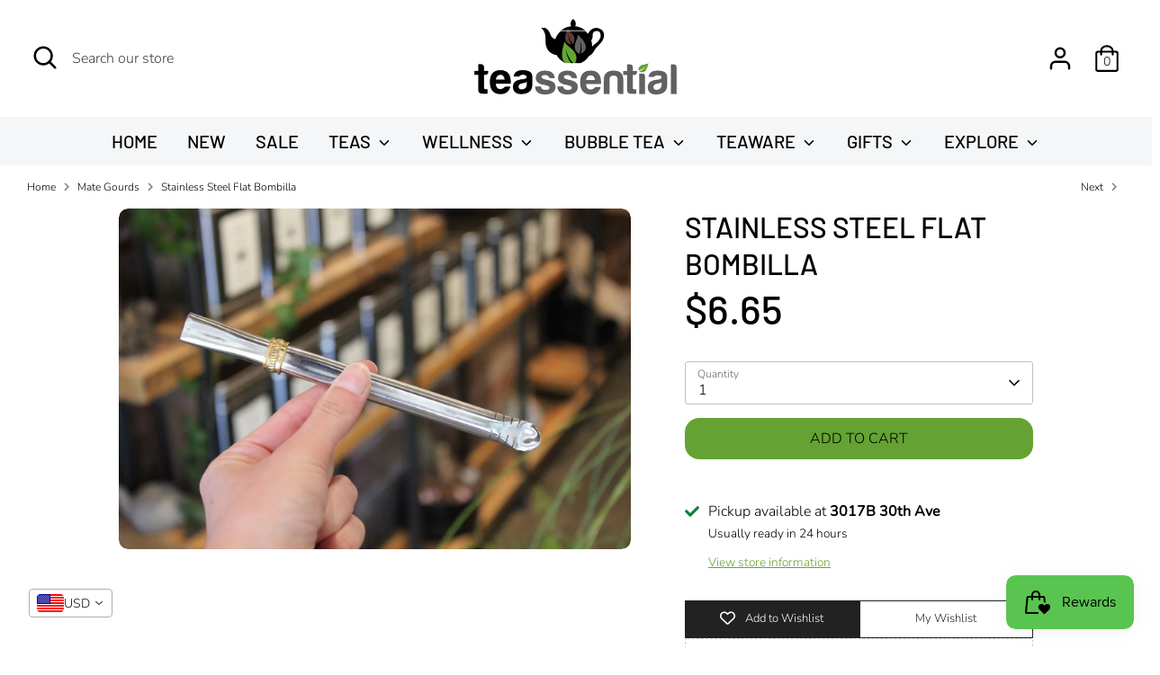

--- FILE ---
content_type: application/x-javascript
request_url: https://app.sealsubscriptions.com/shopify/public/status/shop/teassentialvernon.myshopify.com.js?1769703719
body_size: -270
content:
var sealsubscriptions_settings_updated='1696458411c';

--- FILE ---
content_type: text/javascript
request_url: https://cdn-sf.vitals.app/assets/js/7963.4a10bef8c0667fa29650.chunk.bundle.js
body_size: 6408
content:
"use strict";(window.webpackChunkvitalsLibrary=window.webpackChunkvitalsLibrary||[]).push([[7963],{99428:(t,n,i)=>{i.d(n,{A:()=>e});var o=i(58578);var a=i.n(o)()(!1);a.push([t.id,".Vtl-Button{text-align:center;display:flex;justify-content:center;align-items:center;border-width:var(--vtl-border-width-0);background-color:rgba(0,0,0,0);border-radius:var(--vtl-border-radius-4);margin:0;color:var(--vtl-color-text-default-on-light)}.Vtl-Button:hover{opacity:.8}.Vtl-Button:hover:not(.Vtl-Button:hover:disabled,.Vtl-Button--Loading){cursor:pointer}.Vtl-Button:focus-visible{box-shadow:0 0 0 var(--vtl-space-2) var(--vtl-color-border-focus-on-light);outline:none}.Vtl-Button--isIconVariant{line-height:100%;border-width:var(--vtl-border-width-0)}.Vtl-Button--isOutlineVariant{background-color:rgba(0,0,0,0);border-width:var(--vtl-border-width-1);border-style:solid;border-color:var(--vtl-color-border-default-on-light);color:var(--vtl-color-text-on-bg-fill-on-dark)}.Vtl-Button--isFillVariant{background-color:var(--vtl-color-bg-fill-default-on-light);color:var(--vtl-color-text-on-bg-fill-on-light)}.Vtl-Button--isFillVariant .Vtl-Button__SpinnerWrapper .Vtl-Spinner{border-left-color:var(--vtl-color-text-on-bg-fill-on-light)}.Vtl-Button--isIconVariant svg path[stroke]{stroke:var(--vtl-color-icon-default-on-light)}.Vtl-Button--isIconVariant svg path[fill]{fill:var(--vtl-color-icon-default-on-light)}.Vtl-Button--isIconVariant:disabled svg path[stroke]{stroke:var(--vtl-color-icon-disable-on-light)}.Vtl-Button--isIconVariant:disabled svg path[fill]{fill:var(--vtl-color-icon-disable-on-light)}.Vtl-Button--isIconVariant:hover:not(.Vtl-Button--isIconVariant:disabled){background-color:var(--vtl-color-icon-button-surface-hover-on-light)}.Vtl-Button--isLinkVariant{background-color:rgba(0,0,0,0);color:var(--vtl-color-text-link-on-light)}.Vtl-Button--isLinkVariant.Vtl-Button--isLinkVariantMonochrome{color:var(--vtl-color-text-default-on-light)}.Vtl-Button--isDarkTheme.Vtl-Button--isOutlineVariant{border-color:var(--vtl-color-border-default-on-dark);color:var(--vtl-color-text-default-on-dark)}.Vtl-Button--isDarkTheme.Vtl-Button--isFillVariant{background-color:var(--vtl-color-bg-fill-default-on-dark);color:var(--vtl-color-text-on-bg-fill-on-dark)}.Vtl-Button--isDarkTheme.Vtl-Button--isIconVariant svg path[stroke]{stroke:var(--vtl-color-icon-default-on-dark)}.Vtl-Button--isDarkTheme.Vtl-Button--isIconVariant svg path[fill]{fill:var(--vtl-color-icon-default-on-dark)}.Vtl-Button--isDarkTheme.Vtl-Button--isIconVariant:disabled svg path[stroke]{stroke:var(--vtl-color-icon-disable-on-dark)}.Vtl-Button--isDarkTheme.Vtl-Button--isIconVariant:disabled svg path[fill]{fill:var(--vtl-color-icon-disable-on-dark)}.Vtl-Button--isDarkTheme.Vtl-Button--isIconVariant:hover:not(.Vtl-Button--isDarkTheme.Vtl-Button--isIconVariant:disabled){background-color:var(--vtl-color-icon-button-surface-hover-on-dark)}.Vtl-Button--isDarkTheme.Vtl-Button--isLinkVariant{color:var(--vtl-color-text-link-on-dark)}.Vtl-Button--isDarkTheme.Vtl-Button--isLinkVariant.Vtl-Button--isLinkVariantMonochrome{color:var(--vtl-color-text-default-on-dark)}.Vtl-Button--isDarkTheme.Vtl-Button--isGhostVariant{color:var(--vtl-color-text-default-on-dark)}.Vtl-Button--isDarkTheme svg path[stroke]{stroke:var(--vtl-color-icon-default-on-dark)}.Vtl-Button--isDarkTheme svg path[fill]{fill:var(--vtl-color-icon-default-on-dark)}.Vtl-Button--small.Vtl-Button--isOutlineVariant,.Vtl-Button--small.Vtl-Button--isFillVariant,.Vtl-Button--small.Vtl-Button--isGhostVariant{padding:var(--vtl-space-4) var(--vtl-space-8)}.Vtl-Button--small.Vtl-Button--isOutlineVariant .Vtl-Button__PrefixIcon,.Vtl-Button--small.Vtl-Button--isFillVariant .Vtl-Button__PrefixIcon,.Vtl-Button--small.Vtl-Button--isGhostVariant .Vtl-Button__PrefixIcon{margin-left:calc(var(--vtl-space-2)*-1)}.Vtl-Button--small.Vtl-Button--isOutlineVariant .Vtl-Button__SuffixIcon,.Vtl-Button--small.Vtl-Button--isFillVariant .Vtl-Button__SuffixIcon,.Vtl-Button--small.Vtl-Button--isGhostVariant .Vtl-Button__SuffixIcon{margin-right:calc(var(--vtl-space-2)*-1)}.Vtl-Button--small.Vtl-Button--isIconVariant{padding:var(--vtl-space-4)}.Vtl-Button--medium.Vtl-Button--isOutlineVariant,.Vtl-Button--medium.Vtl-Button--isFillVariant,.Vtl-Button--medium.Vtl-Button--isGhostVariant{padding:var(--vtl-space-6) var(--vtl-space-12)}.Vtl-Button--medium.Vtl-Button--isOutlineVariant .Vtl-Button__PrefixIcon,.Vtl-Button--medium.Vtl-Button--isFillVariant .Vtl-Button__PrefixIcon,.Vtl-Button--medium.Vtl-Button--isGhostVariant .Vtl-Button__PrefixIcon{margin-left:calc(var(--vtl-space-4)*-1)}.Vtl-Button--medium.Vtl-Button--isOutlineVariant .Vtl-Button__SuffixIcon,.Vtl-Button--medium.Vtl-Button--isFillVariant .Vtl-Button__SuffixIcon,.Vtl-Button--medium.Vtl-Button--isGhostVariant .Vtl-Button__SuffixIcon{margin-right:calc(var(--vtl-space-4)*-1)}.Vtl-Button--medium.Vtl-Button--isIconVariant{padding:var(--vtl-space-6)}.Vtl-Button--large.Vtl-Button--isOutlineVariant,.Vtl-Button--large.Vtl-Button--isFillVariant,.Vtl-Button--large.Vtl-Button--isGhostVariant{padding:var(--vtl-space-8) var(--vtl-space-16)}.Vtl-Button--large.Vtl-Button--isOutlineVariant .Vtl-Button__PrefixIcon,.Vtl-Button--large.Vtl-Button--isFillVariant .Vtl-Button__PrefixIcon,.Vtl-Button--large.Vtl-Button--isGhostVariant .Vtl-Button__PrefixIcon{margin-left:calc(var(--vtl-space-8)*-1)}.Vtl-Button--large.Vtl-Button--isOutlineVariant .Vtl-Button__SuffixIcon,.Vtl-Button--large.Vtl-Button--isFillVariant .Vtl-Button__SuffixIcon,.Vtl-Button--large.Vtl-Button--isGhostVariant .Vtl-Button__SuffixIcon{margin-right:calc(var(--vtl-space-8)*-1)}.Vtl-Button--large.Vtl-Button--isIconVariant{padding:var(--vtl-space-8)}.Vtl-Button__SpinnerWrapper{display:none;position:absolute}.Vtl-Button__SpinnerWrapper .Vtl-Spinner,.Vtl-Button__PrefixIcon,.Vtl-Button__SuffixIcon{width:var(--vtl-space-20);height:var(--vtl-space-20)}.Vtl-Button__Content{display:flex;flex-direction:row;align-items:center;gap:var(--vtl-space-2);width:100%}.Vtl-Button--Loading:hover{cursor:not-allowed}.Vtl-Button--Loading .Vtl-Button__SpinnerWrapper{display:block}.Vtl-Button--Loading .Vtl-Button__Content{visibility:hidden}.Vtl-Button__Text{display:block;text-overflow:ellipsis;white-space:nowrap;overflow:hidden;text-align:center;width:inherit}",""]);const e=a},60718:(t,n,i)=>{i.d(n,{A:()=>e});var o=i(58578);var a=i.n(o)()(!1);a.push([t.id,".Vtl-Spinner{display:block !important;border-radius:50%;width:1em;height:1em;transform:translateZ(0);animation:vtl-spinner-rotate 1.1s infinite linear;margin:0 auto;border:.1em solid rgba(0,0,0,.2);border-left:.1em solid #000}@keyframes vtl-spinner-rotate{0%{transform:rotate(0deg)}100%{transform:rotate(360deg)}}@keyframes vtl-spinner-rotate{0%{transform:rotate(0deg)}100%{transform:rotate(360deg)}}",""]);const e=a},79535:(t,n,i)=>{i.d(n,{A:()=>c,j:()=>u});var o=i(17409);var a=i(59424);var e=i(75097);var r=i(96112);var l=i.n(r);var s;!function(t){t[t.X56=0]="X56";t[t.W63=1]="W63"}(s||(s={}));var c;!function(t){t[t.W69=0]="W69";t[t.V64=1]="V64"}(c||(c={}));class u extends e.X{constructor(t,n=!1,i=void 0){super();this.V19=l()();this.K85=l()();this.q40=!1;this.c75=!1;this.T45=l()();this.hasSpinnerDataKey='has-loading-spinner';this.V19=t;this.P64=n;this.D20=i;this.q41();this.D21='.vitals-loader';this.N41=23}q41(){this.P65=this.V19.is('input')?s.X56:s.W63;this.q40=this.V19.children().length>0;this.c75=''!==this.V19.clone().children().remove().end().text().trim()}K86(t,n=5e3){this.g88();if(this.N42()){this.D22();this.P18();this.N43();this.x86();this.q40&&!this.c75||this.o70();this.P64&&this.I44();(0,a.Z)(n).then(()=>this.N44(t))}}N44(t){this.i23();if(this.R68()){this.F82();this.P66();this.A41();this.P64&&this.K87();null==t||t()}else null==t||t()}R68(){return this.F83()||this.K85.data(this.hasSpinnerDataKey)}N42(){return!!this.K85.length&&!this.K85.find(this.D21).length}F83(){return!!this.K85.find(this.D21).length}g88(){if(this.P65===s.X56){this.V19.wrap('<span></span>');this.K85=this.V19.parent()}else this.K85=this.V19}i23(){this.P65===s.X56?this.K85=this.V19.parent():this.K85=this.V19}P18(){this.K85.append("<span class=\"vitals-loader\"></span>");this.T45=this.K85.find(this.D21)}N43(){this.K85.data(this.hasSpinnerDataKey,!0)}F82(){this.K85.removeData(this.hasSpinnerDataKey)}P66(){this.F83()&&this.K85.find(this.D21).remove()}x86(){switch(this.D20){case c.W69:this.N41=17;break;case c.V64:this.N41=19}23!==this.N41&&this.T45.css({width:this.N41,height:this.N41})}o70(){this.K85.css('position','relative');this.T45.css({position:'absolute',margin:'auto',top:0,bottom:0,left:0,right:0})}D22(){this.v28=this.V19.css('color');this.V19[0].style.setProperty('color','transparent','important');this.P65!==s.X56&&this.q40&&this.V19.children().addClass(o.gM)}A41(){const t=this.v28?this.v28:'initial';this.V19[0].style.setProperty('color',t,'important');this.P65===s.X56?this.V19.unwrap():this.q40&&this.V19.children().removeClass(o.gM)}I44(){this.V19.attr('disabled','true')}K87(){this.V19.removeAttr('disabled')}}},32673:(t,n,i)=>{i.d(n,{F:()=>m});var o=i(21076);var a=i(58836);var e=i(35859);var r=i(22913);var l=i(51843);var s=i(73545);var c=i(53338);var u=i(94531);var d=i(50131);function v(t){return(0,u.XJ)(t)}function h(t){return(0,d.V)([t])[0]}function V(t){return t.id}const m=(0,e.memo)(function(t){var n;const{productId:i,initialVariants:u,initialPagination:d,selectedVariant:m,selectedVariantId:f,onChange:p,mapApiVariant:g,mapVariantToOption:B,getVariantId:b,moduleId:k,className:x,size:_="small",theme:I="light",ariaLabel:y,placeholder:w,disabled:S}=t;const N=void 0!==m?m.id:f;const P=null!=g?g:v;const D=null!=B?B:h;const F=null!=b?b:V;const C=null!=k?k:c.X.G63;const[T,L]=(0,e.useState)(u);const[Y,K]=(0,e.useState)(d);const[O,A]=(0,e.useState)(!1);const M=(0,e.useRef)(void 0);(0,e.useEffect)(()=>{var t;null===(t=M.current)||void 0===t||t.abort();M.current=void 0;L(u);K(d);A(!1);return()=>{var t;null===(t=M.current)||void 0===t||t.abort()}},[i]);const X=null!==(n=null==Y?void 0:Y.hasNextPage)&&void 0!==n&&n;const H=(0,e.useCallback)(()=>(0,o.sH)(this,void 0,void 0,function*(){var t;if(!(null==Y?void 0:Y.endCursor)||O||!X)return;A(!0);null===(t=M.current)||void 0===t||t.abort();const n=new AbortController;M.current=n;try{const t=yield(0,l.$g)(i,Y.endCursor,{signal:n.signal});if(t){const n=[];for(const i of t.variants){const t=P(i);t&&n.push(t)}L(t=>[...t,...n]);K({hasNextPage:t.pageInfo.hasNextPage,endCursor:t.pageInfo.endCursor})}}catch(t){if(t instanceof Error&&'AbortError'===t.name)return;(0,s.w)(t,{moduleId:C,message:'Failed to load more variants',additionalBreadcrumbs:{pid:i}})}finally{M.current===n&&A(!1)}}),[X,O,P,C,null==Y?void 0:Y.endCursor,i]);const W=(0,e.useMemo)(()=>{const t=[];for(const n of T)t.push(D(n));return t},[D,T]);const G=(0,e.useMemo)(()=>W.find(t=>Number(t.key)===N),[W,N]);const U=(0,e.useCallback)(t=>{const n=Number(t.key);const i=T.find(t=>F(t)===n);i&&p(i)},[F,p,T]);return(0,a.Y)(r.J,{options:W,selectedOption:G,onChange:U,onLoadMore:H,hasMore:X,isLoadingMore:O,className:x,size:_,theme:I,"aria-label":y,placeholder:w,disabled:S,enableInfiniteScroll:!0})})},94531:(t,n,i)=>{i.d(n,{De:()=>k,Es:()=>D,gX:()=>f,Zf:()=>m,GW:()=>P,bT:()=>N,ey:()=>g,bH:()=>x,yr:()=>p,YD:()=>S,XJ:()=>w,zY:()=>V,E4:()=>b,yx:()=>_});var o=i(21076);var a=i(4592);var e=i(28876);var r=i(35621);var l=i(87535);const s=t=>{const{id:n,title:i,price:o,available:a,featured_image:e,compare_at_price:r}=t;return{id:n,title:i,price:l.b.U7.H38(o),compareAtPrice:l.b.U7.H38(null!=r?r:o),imageSrc:(null==e?void 0:e.src)||'',imgAltText:(null==e?void 0:e.alt)||'',availableForSale:a}};const c=t=>{var n;const{id:i,title:o,handle:a,featured_image:e,variants:r,price:c,available:u}=t;const d=r.map(s);const v=(null===(n=d.find(t=>t.availableForSale))||void 0===n?void 0:n.id)||d[0].id;return{id:i,title:o,handle:a,imageUrl:e||'',imgAltText:o||'',variants:d,selectedVariantIndex:0,price:l.b.U7.H38(c),availableForSale:u,prefVariant:v,quantity:1,collections:[]}};var u=i(53338);var d=i(60416);var v=i(89158);var h=i(13735);const V=25;function m(t){const n=[];for(const{products:i}of t){const t=i.slice(0,V);for(const{id:i,prefVariant:o}of t)i&&o&&n.push({productId:i,variantId:o})}return n}function f(t,n){const i=new Set;for(const{products:o,collections:r,sameCollection:l}of t){const t=o.slice(0,V);for(const{id:n}of t)n&&i.add((0,a.$u)(n,e.p.U10));for(const t of r)t&&i.add((0,a.$u)(t,e.p.O46));if(l&&(null==n?void 0:n.length)){const t=Math.min(n.length,5);for(let o=0;o<t;o+=1)i.add((0,a.$u)(n[o],e.p.O46))}}return[...i]}function p(t){return 0===t.products.length&&0===t.collections.length}function g(t){return t.filter((t,n)=>n>0&&(t.products.length>0||t.collections.length>0))}const B=t=>t.some(t=>p(t)&&t.smartMatch&&!t.sameCollection);const b=(t,n)=>{const i=B(t);const o=t.some(t=>p(t)&&!t.smartMatch&&!t.sameCollection);return i&&!n||o};function k(t){const n=new Set;return t.map(t=>{const i=(0,r.R3)([...t]);if(n.has(i[0].id)){const t=i.findIndex(t=>!n.has(t.id));t>0&&([i[0],i[t]]=[i[t],i[0]])}n.add(i[0].id);return i})}function x(t){return t.some(t=>!t.length)}function _(t){return'quantity'in t}function I(t,n){const i=n?t.find(t=>t.id===n):null;return(null==i?void 0:i.id)||t[0].id}function y(t){if(!('pageInfo'in t)||!t.pageInfo)return;const n=t.pageInfo;return{hasNextPage:n.hasNextPage,endCursor:n.endCursor||null}}function w(t){var n,i,o;if(null==t?void 0:t.id)return{availableForSale:t.availableForSale,id:(0,a.JH)(t.id),title:t.title,price:Number(t.price.amount),imageSrc:(null===(n=t.image)||void 0===n?void 0:n.src)||'',imgAltText:(null===(i=t.image)||void 0===i?void 0:i.altText)||'',compareAtPrice:Number((null===(o=t.compareAtPrice)||void 0===o?void 0:o.amount)||t.price.amount)}}function S(t,n=1,i){var o,e;if(!(null==t?void 0:t.id)||!t.availableForSale)return;const r=[];const l=new Set;for(const{node:n}of t.variants.edges){const t=w(n);if(t){r.push(t);l.add(t.id)}}if(i&&!l.has((0,a.JH)(i.id))){const t=w(i);t&&r.push(t)}return 0!==r.length?{availableForSale:t.availableForSale,id:(0,a.JH)(t.id),handle:t.handle,title:t.title,imageUrl:(null===(o=t.images.edges[0])||void 0===o?void 0:o.node.src)||'',imgAltText:(null===(e=t.images.edges[0])||void 0===e?void 0:e.node.altText)||'',variants:r,selectedVariantIndex:0,price:Number(r[0].price),prefVariant:I(r,i?(0,a.JH)(i.id):null),quantity:n,collections:t.collections.edges.map(t=>(0,a.JH)(t.node.id)),variantsPagination:y(t.variants)}:void 0}const N=t=>(0,o.sH)(void 0,void 0,void 0,function*(){const n=B(t)?yield function(t){return(0,o.sH)(this,arguments,void 0,function*({slots:t,sectionId:n="offer-product-recommendations",limit:i=10,intent:o="related"}){var a,e;const r=null===(e=null===(a=t.find(t=>t.products.length>0))||void 0===a?void 0:a.products[0])||void 0===e?void 0:e.id;if(!r)return[];try{const t=yield l.b.U34.U35(`${l.b.Y67.b88()}?product_id=${r}&intent=${o}&section_id=${n}&limit=${i}`,{timeout:8e3});return(null==t?void 0:t.products)||[]}catch(t){d.a.n37(new v.v('Failed to fetch recommended products',v.J.W63,{L86:{mid:u.X.G63,stk:JSON.stringify(t),msg:(0,h.X5)(t),pid:r,sr:10}}));return[]}})}({slots:t}):[];return n.map(c)});const P=(t,n)=>{if(n.length>0)return n;const i=[];for(const n of t){const t=S(n);t&&i.push(t)}return i};function D(t,n){var i;if(!(null===(i=null==t?void 0:t.products)||void 0===i?void 0:i.pageInfo))return;const{hasNextPage:o,endCursor:a}=t.products.pageInfo;return{collectionId:n,hasNextPage:o,endCursor:a||null}}},50131:(t,n,i)=>{i.d(n,{V:()=>u,m:()=>c});var o=i(50943);var a=i(53338);var e=i(87535);var r=i(60416);var l=i(43123);var s=i(30991);function c(t,n=!1){let i=!1;const a=t.items.map(a=>{var e;const c=a.final_price||a.price;let u=c/100;if(n&&a.presentment_price&&a.presentment_price===c)if(o.p2.includes(t.currency.toLowerCase())){u=c;window.vtlCurrencyWithoutDecimals=!0}else if(!i){i=!0;r.a.Q43(new l.f(s.Ty,{currency:t.currency,final_price:a.final_price,price:a.price,presentment_price:a.presentment_price}))}return{productId:a.product_id,variantId:a.variant_id,price:u,quantity:a.quantity,subscription:!!a.selling_plan_allocation,discountCodes:null===(e=a.discounts)||void 0===e?void 0:e.filter(t=>0===t.title.indexOf('VT_')).map(t=>t.title),properties:a.properties,key:a.key}});return{userId:e.b.U9.V69(),rate:e.b.U9.B81(),locale:e.b.Y0.y82(),currency:e.b.U9.w31(),cartToken:t.token,useNewResponseStructure:!0,cart:{items:a}}}const u=t=>{const[n,i]=e.b.Y0.n85(a.X.G63);const o=n(i.n83);return t.map(t=>({key:t.id,label:t.availableForSale?t.title:`${t.title} - ${o}`}))}},8795:(t,n,i)=>{i.d(n,{g:()=>V});var o=i(21076);var a=i(58836);var e=i(3551);var r=i(46799);var l=i(58591);var s=i(58213);var c=i(22706);var u=i(35859);var d=i(76699);var v=i.n(d);var h=i(87535);const V=(0,u.memo)(function({productHandle:t,alignment:n,format:i,stars:d,percentage:V,spacing:m,translations:f,size:p,colors:g,className:B,contentForNoReviews:b}){const k=(0,u.useMemo)(()=>(0,r.w9)(),[]);const x=(0,e.Qm)((0,u.useCallback)(n=>(0,e.FY)(n,encodeURIComponent(t)),[t]));const _=(0,u.useMemo)(()=>{var n,i,o,a;const e=window.vtlsLiquidData.product;return h.b.Y67.G80()&&e&&(null==e?void 0:e.handle)===t&&!(0,s.xt)(null===(n=e.metafields)||void 0===n?void 0:n.reviews)?{i:parseInt(e.id,10),lu:2,M74:(null===(i=e.metafields)||void 0===i?void 0:i.reviews.rating_count)||0,W10:(null===(o=e.metafields)||void 0===o?void 0:o.reviews.rating)||0,t:e.title,pi:(null===(a=e.featured_image)||void 0===a?void 0:a.src)||''}:x},[t,x]);const I=(0,e.Qm)((0,u.useCallback)(t=>(0,e.bX)(t),[]));const y=(0,u.useCallback)(()=>(0,o.sH)(this,void 0,void 0,function*(){const t=yield(0,r.jB)();t&&(0,c.R7)(e.Qm.getState()).z57(t)}),[]);const w=(0,u.useMemo)(()=>{return v()(k,(t={alignment:n,stars:d,percentage:V,spacing:m,translations:f,size:p,colors:g,className:B},Object.keys(t).reduce((n,i)=>{const o=t[i];void 0!==o&&(n[i]=o);return n},{})),{reviewStats:_,format:i});var t},[n,B,g,k,i,V,_,p,m,d,f]);if(!_){(0,s.xt)(I)&&y();return b||null}return(0,a.Y)(l.R,{reviewStats:w.reviewStats,alignment:w.alignment,format:w.format,stars:w.stars,percentage:100*w.reviewStats.W10/5,spacing:w.spacing||{top:0,bottom:0},translations:w.translations,size:w.size,colors:w.colors,className:w.className})})},60985:(t,n,i)=>{i.d(n,{Tu:()=>v,x9:()=>u,yH:()=>h});var o=i(90599);var a=i(35859);var e=i(24373);var r=i(51198);var l=i(77160);var s=i(99428);var c=i(60718);var u;!function(t){t.Y35="fill";t.V16="outline";t.Y46="link";t.Y47="icon";t.X52="ghost"}(u||(u={}));const d={small:'vtl-text-body-xs',medium:'vtl-text-body-s',large:'vtl-text-body-m'};const v=(0,e.s)('Button');const h=(0,a.memo)(function({ariaControls:t,ariaExpanded:n=!1,ariaLabel:i,size:e="medium",className:h,children:V,disabled:m,loading:f,prefixIcon:p,suffixIcon:g,url:B,onClick:b,style:k,tabIndex:x,title:_,type:I="button",theme:y="light",variant:w=u.V16,tone:S="default"}){'monochrome'===S&&w!==u.Y46&&console.warn('Button: When using tone="monochrome", variant must be "Link".');const N=(0,a.useCallback)(()=>{if(!f){b&&b();B&&(window.location.href=B)}},[f,b,B]);return(0,r.OV)('Button',`${s.A} ${c.A}`)?(0,o.FD)("button",{"aria-controls":t,"aria-expanded":n,"aria-label":i,type:I,className:v({extra:Object.assign({[d[e]]:!0},h&&{[h]:!0}),modifiers:{[e]:!0,Loading:!!f,isLightTheme:'light'===y,isDarkTheme:'dark'===y,isFillVariant:w===u.Y35,isOutlineVariant:w===u.V16,isLinkVariant:w===u.Y46,isLinkVariantMonochrome:w===u.Y46&&'monochrome'===S,isGhostVariant:w===u.X52,isIconVariant:w===u.Y47}}),onClick:N,title:_,disabled:m,tabIndex:x,style:k,children:[!!f&&(0,o.Y)("div",{className:v('SpinnerWrapper'),children:(0,o.Y)(l.DU,{})}),(0,o.FD)("div",{className:v('Content'),children:[p&&(0,o.Y)("span",{className:v('PrefixIcon'),children:p}),V&&(0,o.Y)("span",{className:v('Text'),children:V}),g&&(0,o.Y)("span",{className:v('SuffixIcon'),children:g})]})]}):null})},60663:(t,n,i)=>{i.d(n,{sl:()=>o.Tu,x9:()=>o.x9,yH:()=>o.yH});var o=i(60985)},77160:(t,n,i)=>{i.d(n,{DU:()=>o.DU,Fj:()=>o.Fj,Pm:()=>o.Pm});var o=i(40467)},40467:(t,n,i)=>{i.d(n,{DU:()=>s,Fj:()=>l,Pm:()=>r});var o=i(90599);var a=i(24373);var e=i(35859);const r='vtl-spinner';const l=(0,a.s)('Spinner');const s=(0,e.memo)(function({size:t,color:n}){const i=(0,e.useMemo)(()=>({fontSize:t?`${t}px`:void 0,borderLeftColor:n}),[t,n]);return(0,o.Y)("div",{className:l(),style:i,title:"Loading..."})})}}]);

--- FILE ---
content_type: text/javascript
request_url: https://cdn-sf.vitals.app/assets/js/9811.54b1c5e4422d8ce0b6c3.chunk.bundle.js
body_size: 6393
content:
"use strict";(window.webpackChunkvitalsLibrary=window.webpackChunkvitalsLibrary||[]).push([[9811],{78907:(t,i,r)=>{r.r(i);r.d(i,{default:()=>o});var a=r(35859);var e;function s(){return s=Object.assign?Object.assign.bind():function(t){for(var i=1;i<arguments.length;i++){var r=arguments[i];for(var a in r)({}).hasOwnProperty.call(r,a)&&(t[a]=r[a])}return t},s.apply(null,arguments)}const o=t=>a.createElement("svg",s({"aria-hidden":"true","data-prefix":"far","data-icon":"chevron-left",className:"chevron-left-regular_svg__svg-inline--fa chevron-left-regular_svg__fa-chevron-left chevron-left-regular_svg__fa-w-8",xmlns:"http://www.w3.org/2000/svg",viewBox:"0 0 256 512"},t),e||(e=a.createElement("path",{fill:"currentColor",d:"m231.293 473.899 19.799-19.799c4.686-4.686 4.686-12.284 0-16.971L70.393 256 251.092 74.87c4.686-4.686 4.686-12.284 0-16.971L231.293 38.1c-4.686-4.686-12.284-4.686-16.971 0L4.908 247.515c-4.686 4.686-4.686 12.284 0 16.971L214.322 473.9c4.687 4.686 12.285 4.686 16.971-.001z"})))},57124:(t,i,r)=>{r.r(i);r.d(i,{default:()=>o});var a=r(35859);var e;function s(){return s=Object.assign?Object.assign.bind():function(t){for(var i=1;i<arguments.length;i++){var r=arguments[i];for(var a in r)({}).hasOwnProperty.call(r,a)&&(t[a]=r[a])}return t},s.apply(null,arguments)}const o=t=>a.createElement("svg",s({"aria-hidden":"true","data-prefix":"far","data-icon":"chevron-right",className:"chevron-right-regular_svg__svg-inline--fa chevron-right-regular_svg__fa-chevron-right chevron-right-regular_svg__fa-w-8",xmlns:"http://www.w3.org/2000/svg",viewBox:"0 0 256 512"},t),e||(e=a.createElement("path",{fill:"currentColor",d:"M24.707 38.101 4.908 57.899c-4.686 4.686-4.686 12.284 0 16.971L185.607 256 4.908 437.13c-4.686 4.686-4.686 12.284 0 16.971L24.707 473.9c4.686 4.686 12.284 4.686 16.971 0l209.414-209.414c4.686-4.686 4.686-12.284 0-16.971L41.678 38.101c-4.687-4.687-12.285-4.687-16.971 0z"})))},52658:(t,i,r)=>{r.d(i,{A:()=>s});var a=r(58578);var e=r.n(a)()(!1);e.push([t.id,".vtl-product-card{display:flex;flex-direction:column;vertical-align:top;padding:10px;text-align:center;float:left;border-radius:5px;border:1px solid rgba(0,0,0,0)}.vtl-product-card__header{flex:0 0 auto;position:relative}.vtl-product-card__details{display:flex;flex-grow:1;flex-direction:column;justify-content:space-between;line-height:1}.vtl-product-card__image,.vtl-product-card__title{text-decoration:none;overflow:hidden;border-radius:5px}.vtl-product-card__header--mock .vtl-product-card__image,.vtl-product-card__header--mock .vtl-product-card__title{cursor:default}.vtl-product-card__title{color:inherit}.vtl-product-card__title-inner{line-height:var(--vtl-line-height-140);margin:0;width:100%;display:-webkit-box;-webkit-box-orient:vertical;white-space:normal;overflow:hidden}.vtl-product-card__price{display:block;font-size:14px;font-weight:200;margin:5px 0}.vtl-product-card__discount-badge{position:absolute;top:0;right:0;width:45px;height:45px;border-radius:50%;font-size:13px;line-height:45px;text-align:center;color:#fff;font-weight:800}.vtl-product-card__discount-badge:empty{width:0;height:0}.vtl-product-card__variant-select{margin:5px 0}.vtl-product-card__atc-button{margin:5px auto 0;padding:8px 10px;line-height:1;font-size:14px;border-radius:3px;width:100%;height:40px;cursor:pointer}.vtl-product-card__atc-button[disabled]{opacity:.5;pointer-events:none}.vtl-product-card__image{margin:0 0 8px;position:relative;float:left;width:100%;background-position:50% 50%;background-repeat:no-repeat;background-size:cover;border-bottom:0 solid rgba(0,0,0,0)}.vtl-product-card__image .Vtl-ProductLabel{position:absolute;z-index:1}.vtl-product-card__image-img{transition:transform .5s;object-fit:contain;max-width:100%;border-radius:5px}.vtl-product-card__variant{margin-top:5px}.vtl-product-card__atc-button--custom{font-family:inherit;border:none;background-color:rgba(0,0,0,0)}@media only screen and (min-width: 769px){.vtl-product-card__atc-button:hover{opacity:.8}}@media only screen and (max-width: 768px){.vtl-product-card{padding:0 7px}}@media(max-width: 425px){.vtl-product-card{padding:0 5px}}.vtl-product-card__fade-in{animation:fadeInAnimation .7s ease-in forwards}.vtl-product-card__fade-out{animation:fadeOutAnimation .7s ease-out forwards}@keyframes fadeInAnimation{0%{opacity:0}50%{opacity:.5}100%{opacity:1}}@keyframes fadeOutAnimation{0%{opacity:1}50%{opacity:.5}100%{opacity:0}}.vtl-product-card--sample{background-color:var(--vtl-neutral-05);border-radius:8px;padding:0}.vtl-product-card--sample .vtl-product-card__header,.vtl-product-card--sample .vtl-product-card__details{padding:10px}.vtl-product-card--sample .vtl-product-card__sample-header{background-color:#303030;color:#fff;font-size:13px;font-weight:600;padding:8px 12px;text-align:center;border-radius:8px 8px 0 0;margin:0}.vtl-product-carousel__slider{overflow:hidden;position:relative}.vtl-product-carousel__slider-inner{clear:both;padding:1rem 0}.vtl-product-carousel__slider-arrow{position:absolute;z-index:2;width:40px;min-width:40px;height:80px;padding:0;border:1px solid #dadada;background-color:#fff;background-repeat:no-repeat;background-position:center;opacity:.6;border-radius:4px;top:calc(50% - 40px);line-height:0;cursor:pointer}.vtl-product-carousel__slider-arrow:focus{outline:none}.vtl-product-carousel__slider-arrow svg{font-size:18px;width:1em;height:1em;display:inline}.vtl-product-carousel__slider-arrow--prev{left:-50px;display:none}.vtl-product-carousel__slider-arrow--next{right:-50px}.vtl-product-carousel__container{position:relative}.vtl-product-carousel__title{font-size:1.25em;letter-spacing:0;margin-bottom:0;margin-top:0;padding-bottom:0;padding-top:0}@media only screen and (min-width: 769px){.vtl-product-carousel__slider-arrow:hover{display:block !important;opacity:1;box-shadow:1px 1px 5px rgba(0,0,0,.15);border:1px solid #fff;background:rgba(255,255,255,.8)}.vtl-product-carousel__slider-arrow:disabled:hover{opacity:.3}.vtl-product-carousel__slider-arrow:hover{opacity:.8}}@media only screen and (min-width: 769px)and (max-width: 1200px){.vtl-product-carousel__slider-arrow--prev{left:-20px}.vtl-product-carousel__slider-arrow--next{right:-20px}}@media only screen and (max-width: 768px){.vtl-product-carousel__slider{overflow-x:auto;position:relative}.vtl-product-carousel__slider-arrow{display:none}.vtl-product-carousel__slider-arrow{display:none}}.vtl-product-carousel__sample-banner{display:flex;align-items:center;justify-content:flex-start;gap:12px;padding:12px 16px;background:#f3f3f3;border-radius:8px;margin:12px 0;font-size:14px;color:#303030}.vtl-product-carousel__sample-banner-close{display:inline-flex;align-items:center;justify-content:center;padding:0;margin:0;background:rgba(0,0,0,0) !important;border:none;cursor:pointer;flex-shrink:0;transition:opacity .2s;width:auto !important;height:auto !important;border-radius:0 !important}.vtl-product-carousel__sample-banner-close svg{fill:#5c5c5c !important;width:16px;height:16px}.vtl-product-carousel__sample-banner-icon{flex-shrink:0;display:block}.vtl-product-carousel__sample-banner-text{flex:1}",""]);const s=e},27218:(t,i,r)=>{r.d(i,{A:()=>s});var a=r(58578);var e=r.n(a)()(!1);e.push([t.id,".Vtl-CloseButton{background:rgba(0,0,0,.48);width:40px;height:40px;border-radius:25px;display:flex;align-items:center;justify-content:center;margin:0;padding:0;border:0;cursor:pointer}.Vtl-CloseButton svg{width:16px;height:16px;fill:#fff}.Vtl-CloseButton:hover{background:rgba(0,0,0,.6)}",""]);const s=e},99811:(t,i,r)=>{r.r(i);r.d(i,{D12:()=>j,productStarsSelectorClass:()=>W});var a=r(58836);var e=r(27562);var s=r(9954);var o=r(53338);var n=r(87535);var l=r(8168);var d=r(75097);var c=r(68582);var h=r(78907);var p=r(57124);var u=r(8795);var v=r(25447);var _=r(77275);var g=r(96112);var m=r.n(g);var f=r(56497);var b=r(24032);var x=r(54740);var w=r(21076);var y=r(24786);var V=r(94046);var k=r(12337);var $=r(35859);var F=r(60663);var N=r(72298);var Y=r(84514);const A=t=>(0,Y.ti)(t)?Math.round(100-100*t.W79/t.E49):void 0;var L=r(32673);var S=r(29194);var Q=r(95447);var T=r(58715);var C=r(79535);const O={[o.X.B20]:{J48:y.kO.J48,S44:y.kO.S44},[o.X.D83]:{J48:y.lM.J48,S44:y.lM.S44}};const E={[o.X.B20]:y.d.Q52,[o.X.D83]:y.mJ.Q52};class I extends d.X{constructor(t){super();this.I27='';this.F63='';this.T34='';this.Q15=m()();this.O60=m()();this.L41=m()();this.I78=m()();this.G30=m()();this.S7=l.W.V64;this.A18=!1;this.l25=!0;this.j52=!1;this.o74=!1;this.T74=(0,$.createRef)();this.v76=t=>{const i=n.b.Y0.Q79('unavailable','product-card-unavailable')||'Unavailable';return{key:t.Z6,label:t.M33?t.W78:`${t.W78} - ${i}`}};this.J86=t=>t.Z6;Object.keys(t).forEach(i=>{this[i]=t[i]});this.V63=Boolean(this.V24.V63)}F38(){this.L41=this.Q15.find(`.vtl-product-card.${this.V24.Z6}`);this.I78=this.L41.find('.vtl-product-card__price');this.G30=this.L41.find('.vtl-product-card__discount-badge');this.j78();(0,V.R4)({S46:`div[data-track-${y.Zt.S28}="${this.F64}"] [data-${y.Zt.z16}="${this.V24.Z6}"]`,S39:this.F64,U8:O[this.F64].J48,Q45:{[E[this.F64]]:this.V24.Z6},H1:!0})}j78(){this.O60=this.L41.find('.vtl-product-card__atc-button')}q69(){const t=this.O60.find('.Vtl-Button__Content .Vtl-Button__Text');return t.length?t:this.O60}A80(){return(0,w.sH)(this,void 0,void 0,function*(){this.j78();const t=this.q69();let i=Number(this.V24.S60[0].Z6);if(this.V24.S60.length>1){const t=this.L41.find('.vtl-product-card__variant-select').attr('data-selected-value');t&&(i=Number(t))}const r=new C.j(t,!1,C.A.V64);r.K86();const a={id:i,quantity:1};(0,V.gg)({S39:this.F64,U8:O[this.F64].S44,Q45:{[E[this.F64]]:this.V24.Z6},H1:!0});yield n.b.Y3.Q71({addToCartItems:[a],onBeforeNavigateToCheckout:()=>r.N44(),onBeforeNavigateToCart:()=>r.N44(),onStayOnTheSamePage:()=>r.N44(),shouldRedirectToCartOnDrawerOrNotificationFail:!0,useAcceleratedRedirects:!0})})}D59(t){this.v77(t);this.v78(t);this.D60(t)}v77(t){const i=n.b.U7.O71(t.W79);this.I78.html(i||'');const r=A(t);this.G30.text(r?`${r}%`:'')}v78(t){var i;if(null===(i=t.W80)||void 0===i?void 0:i.Y70){const i=this.L41.find('.vtl-product-card__image');let r=i.attr('href');r=n.b.Y67.m7(r||'','variant');r=(0,k.__)(r,'variant',t.Z6);i.attr('href',r);const a=this.L41.find('.vtl-product-card__image-img');const e=this.V63?t.W80.Y70:n.b.X0.x0(t.W80.Y70);a[0].addEventListener('load',()=>{a.removeClass('vtl-product-card__fade-out');a.addClass('vtl-product-card__fade-in')},{once:!0});a.attr('src',e);a.removeClass('vtl-product-card__fade-in');a.addClass('vtl-product-card__fade-out')}}D60(t){this.j78();const i=this.I79(t);this.q69().text(i);this.O60.attr('disabled',t.M33?null:1)}I79(t){return t.M33?this.I27:this.F63}t20(t){if(this.V24.S60.length>1){const i=t=>{this.D59(t)};return(0,a.Y)("div",{className:"vtl-product-card__variant",children:(0,a.Y)(L.F,{productId:this.V24.Z6,initialVariants:this.V24.S60,initialPagination:this.V24.t78,selectedVariantId:t.Z6,onChange:i,mapApiVariant:S.A,mapVariantToOption:this.v76,getVariantId:this.J86,moduleId:this.F64,className:"vtl-product-card__variant-select",disabled:this.V63,size:"large"})})}return null}D61(t){if(t.B72)return null;const i=!t.M33||this.V63;const r=this.I79(t);const e=1===this.V24.S60.length?this.V24.S60[0].Z6:void 0;const s=this.l25?n.b.Y68.k42(!0):void 0;const o=this.l25?'vtl-product-card__atc-button':'vtl-product-card__atc-button vtl-product-card__atc-button--custom';if(this.l25&&!s){const t=(0,N.vG)()?'dark':'light';return(0,a.Y)(F.yH,{className:o,disabled:i,"data-vitals-variant":e,theme:t,onClick:()=>this.A80(),children:r})}return(0,a.Y)("button",{className:o,disabled:i,style:s,type:"button","data-vitals-variant":e,onClick:()=>this.A80(),children:r})}N84(){var t,i,r,e,s;const o=this.V24.S60[0];let l=o.W79;let d=o.W79;let c=o;let h=!1;for(let t=0;t<this.V24.S60.length;t+=1){const i=this.V24.S60[t];i.W79<l&&(l=i.W79);i.W79>d&&(d=i.W79);null!==c&&c.M33||!i.M33||(c=i);i.M33||(h=!0)}let p=null===(t=this.V24.H12)||void 0===t?void 0:t.Y70;p||(p=null===(i=c.W80)||void 0===i?void 0:i.Y70);const u=this.V24.S60.length>1&&(null===(r=c.W80)||void 0===r?void 0:r.Y70);h&&u&&(p=null===(e=c.W80)||void 0===e?void 0:e.Y70);const v=this.V63?p||'':n.b.X0.x0(p||'',this.S7);const _=A(o);let g=n.b.U7.O71(o.W79)||'';!this.K72&&this.V24.S60.length>1&&l!==d&&(g=`${this.T34} ${g}`);const m=n.b.X0.C27((null===(s=this.V24.H12)||void 0===s?void 0:s.Y71)||this.V24.W78);const f={[`data-${y.Zt.z16}`]:this.V24.Z6};const b=n.b.U10.w85(this.V24.V61);const x="vtl-product-card__header"+(this.V63?' vtl-product-card__header--mock':'');const w={};this.V63&&(w.onClick=t=>t.preventDefault());return(0,a.FD)("div",{className:`vtl-product-card ${this.V24.Z6}${this.o74?' vtl-product-card--sample':''}`,children:[this.o74&&(0,a.Y)("div",{className:"vtl-product-card__sample-header",children:"Sample Product"}),(0,a.FD)("div",Object.assign({className:x},f,{children:[(0,a.FD)("a",Object.assign({className:"vtl-product-card__image",href:b,"data-vitals-product-handle":this.V24.V61,title:n.b.X0.C27(this.V24.W78)},w,{children:[(0,a.Y)(Q.Sl,{productHandle:this.V24.V61,productCollections:this.V24.H13,productLabelsList:(0,T.Zd)(),containerRef:this.T74}),(0,a.Y)("img",{ref:this.T74,className:"vtl-product-card__image-img",alt:m,src:v,width:"200",height:"200",loading:"lazy"})]})),Boolean(_&&this.A18)&&(0,a.FD)("span",{className:"vtl-product-card__discount-badge",children:[_,"%"]}),(0,a.Y)("a",Object.assign({className:"vtl-product-card__title",href:b,target:"_top",title:this.j52?n.b.X0.C27(this.V24.W78):''},w,{children:(0,a.Y)("p",{className:"vtl-product-card__title-inner",children:this.V24.W78})})),(0,a.Y)("div",{className:`vtl-pr__stars-snippet-wrapper ${W}${this.V24.Z6}`})]})),(0,a.FD)("div",{className:"vtl-product-card__details",children:[(0,a.Y)("span",{className:"vtl-product-card__price",dangerouslySetInnerHTML:{__html:g}}),this.K72?(0,a.FD)("div",{children:[this.t20(c),this.D61(c)]}):null]})]})}}var D=r(52658);const W='vtl-pr__stars-snippet-';class j extends d.X{constructor(t){var i;super();this.V2=m()();this.Q16=m()();this.Q17=m()();this.L42=m()();this.y38=t=>{t.preventDefault();this.A81-=1;this.D62+=1;this.I80-=this.c80;this.I81(this.I80);this.Q17.prop('disabled',!1).show();this.A81<=0&&this.Q16.prop('disabled',!0).hide()};this.y39=t=>{t.preventDefault();this.D62-=1;this.A81+=1;this.I80+=this.c80;this.I81(this.I80);this.Q16.prop('disabled',!1).show();this.D62<=0&&this.Q17.prop('disabled',!0).hide()};this.T27=t.T27;this.s56=t.s56;this.E14=`.${this.s56}`;this.V2=m()(this.E14);this.F62=t.F62;this.q34=t.q34;this.K71=t.K71;this.P54=t.P54;this.E3=t.E3;this.Q18=n.b.S42.S73()?0:10;this.I80=0;this.G31=160;this.A17=t.A17;this.A18=t.A18;this.l25=t.l25;this.F64=t.F64;this.o74=null!==(i=t.o74)&&void 0!==i&&i;this.P70=t.P70;this.L43=this.T27.map(i=>new I({V24:i,K72:t.K72,I27:t.I27,F63:t.F63,T34:t.T34,Q15:this.V2,F64:t.F64,A18:this.A18,l25:t.l25,S7:this.A17===s.Fb.X83?l.W.V64:l.W.W70,j52:t.j52,o74:this.o74&&i.V63}));this.p5=(0,b.s)(250,()=>{this.Q19();this.A82()});this.Q19()}W60(){this.R26();this.P18();this.F38();this.K30()}V0(){window.removeEventListener('resize',this.p5);this.p5.cancel();this.Q16.off('click',this.y38);this.Q17.off('click',this.y39)}P18(){this.L44();(0,c.i)(o.X.D82)&&this.F62&&this.v11()}F38(){this.Q16=this.V2.find('.vtl-product-carousel__slider-arrow--next');this.Q17=this.V2.find('.vtl-product-carousel__slider-arrow--prev');this.L42=this.V2.find('.vtl-product-carousel__slider-inner');this.L43.forEach(t=>t.F38());this.A81<=0&&this.Q16.hide()}K30(){this.Q16.on('click',this.y38);this.Q17.on('click',this.y39);window.addEventListener('resize',this.p5)}Q19(){let t=2.3;const i=this.V2.parent().width()||360;this.T76=Math.min(1200,i);this.T76>=1170?t=5:this.T76>=990?t=4:this.T76>=700&&(t=3.6);this.T77=this.T27.length;this.D62=0;this.A81=this.T77-t;const r=t*this.Q18*2;this.A83=(this.T76-r)/t;this.c80=this.A83+2*this.Q18;this.G31=this.T76>=700?200:160}I81(t){this.L42.animate({'margin-left':`${t}px`},300)}t21(t){return t.S60&&t.S60.length>0}L44(){const t=m()(`.${this.s56}`);if(t.length>0){const i=(0,f.H)(t[0]);const r=!!this.P70&&'true'===_.ke.K12(this.P70);const s=this.o74&&!r;const o=()=>{this.P70&&_.ke.H56(this.P70,'true');this.L44()};i.render((0,a.Y)(e.A,{moduleId:this.F64,children:(0,a.FD)("div",{className:"vtl-product-carousel__wrapper",children:[(0,a.Y)("h2",{className:"vtl-product-carousel__title",children:this.K71}),s&&(0,a.FD)("div",{className:"vtl-product-carousel__sample-banner",children:[(0,a.Y)(x._,{className:"vtl-product-carousel__sample-banner-close",onClick:o}),(0,a.Y)("span",{className:"vtl-product-carousel__sample-banner-text",children:"Only you can see these sample products"})]}),(0,a.FD)("div",{className:"vtl-product-carousel__container",children:[(0,a.Y)("button",{className:"vtl-product-carousel__slider-arrow vtl-product-carousel__slider-arrow--prev","aria-label":"Previous product",type:"button",children:(0,a.Y)(h.default,{})}),(0,a.Y)("div",{className:"vtl-product-carousel__slider",children:(0,a.Y)("div",{className:"vtl-product-carousel__slider-inner",style:{display:'flex'},children:this.T27.map((t,i)=>this.t21(t)?this.L43[i].N84():null)})}),(0,a.Y)("button",{className:"vtl-product-carousel__slider-arrow vtl-product-carousel__slider-arrow--next","aria-label":"Next product",type:"button",children:(0,a.Y)(p.default,{})})]})]})}))}}R26(){if(!j.G32){j.G32=!0;n.b.Y68.Q47(D.A.toString())}const t=(0,v.K6)(this.E3);const i='left'===this.P54;const r=`\n            ${this.E14} h2 {\n                text-align: ${this.P54};\n            }\n            ${this.E14} .vtl-product-card__discount-badge {\n                background-color: ${t} !important;\n            }\n\t\t\t@media (max-width: 768px) {\n\t\t\t\t${this.E14} h2 {\n\t\t\t\t\tpadding-left: ${i?7:0}px;\n\t\t\t\t}\n\t\t\t}\n            @media (max-width: 425px) {\n\t\t\t\t${this.E14} h2 {\n    \t\t\t\tpadding-left: ${i?5:0}px;\n  \t\t\t\t}\n\t\t\t}\n        `;n.b.Y68.Q47(r);this.A82()}A82(){const t=this.A17===s.Fb.X83?`${this.E14} .vtl-product-card__image {\n\t\t\t\t\tmax-height: ${this.G31}px;\n\t\t\t\t\theight: 250px;\n\t\t\t\t}\n\t\t\t\t${this.E14} .vtl-product-card__image-img {\n\t\t\t\t\tmargin: 0 auto;\n\t\t\t\t\twidth: auto;\n\t\t\t\t\theight: 100%;\n\t\t\t\t\tmax-height: 250px;\n\t\t\t\t}`:`${this.E14} .vtl-product-card__image {\n\t\t\t\t\theight: 0;\n\t\t\t\t\tpadding-bottom: ${(()=>{switch(this.A17){case s.Fb.T7:return'133.3%';case s.Fb.R55:return'75%';case s.Fb.W11:return'100%';default:return'0'}})()};\n\t\t\t\t}\n\t\t\t\t${this.E14} .vtl-product-card__image-img {\n\t\t\t\t\twidth: 100%;\n\t\t\t\t\theight: auto;\n\t\t\t\t}`;const i=`\n            ${this.E14} .vtl-product-carousel__wrapper {\n                max-width: ${this.T76}px;\n                margin: 0 auto;\n                width: 100%;\n            }\n            ${this.E14} .vtl-product-carousel__slider-inner {\n                width: ${this.c80*this.T77}px;\n            }\n            ${this.E14} .vtl-product-card {\n            \tmargin: 0 ${this.Q18}px ${this.Q18}px;\n            \twidth: ${this.A83}px;\n            }\n\t\t\t${t}\n        `;n.b.Y68.Q47(i)}v11(){this.T27.forEach(t=>{const i=m()(`.${this.s56} .${W}${t.Z6}`);if(i.length>0&&t){(0,f.H)(i[0]).render((0,a.Y)(e.A,{moduleId:this.F64,children:(0,a.Y)(u.g,{productHandle:t.V61,alignment:this.q34,format:"{{ stars }}"})}))}})}}},85867:(t,i,r)=>{r.d(i,{_:()=>p});var a=r(90599);var e=r(35859);var s=r(24373);var o=r(51198);var n;function l(){return l=Object.assign?Object.assign.bind():function(t){for(var i=1;i<arguments.length;i++){var r=arguments[i];for(var a in r)({}).hasOwnProperty.call(r,a)&&(t[a]=r[a])}return t},l.apply(null,arguments)}const d=t=>e.createElement("svg",l({xmlns:"http://www.w3.org/2000/svg",viewBox:"0 0 320 512"},t),n||(n=e.createElement("path",{d:"M310.6 361.4c12.5 12.5 12.5 32.75 0 45.25-6.2 6.25-14.4 9.35-22.6 9.35s-16.38-3.125-22.62-9.375L160 301.3 54.63 406.6C48.38 412.9 40.19 416 32 416s-16.37-3.1-22.625-9.4c-12.5-12.5-12.5-32.75 0-45.25l105.4-105.4L9.375 150.6c-12.5-12.5-12.5-32.75 0-45.25s32.75-12.5 45.25 0L160 210.8l105.4-105.4c12.5-12.5 32.75-12.5 45.25 0s12.5 32.75 0 45.25l-105.4 105.4L310.6 361.4z"})));var c=r(27218);const h=(0,s.s)('CloseButton');const p=(0,e.memo)(function({className:t,onClick:i}){return(0,o.OV)('CloseButton',c.A)?(0,a.Y)("div",{className:h({extra:t}),onClick:i,children:(0,a.Y)(d,{})}):null})},54740:(t,i,r)=>{r.d(i,{_:()=>a._});var a=r(85867)}}]);